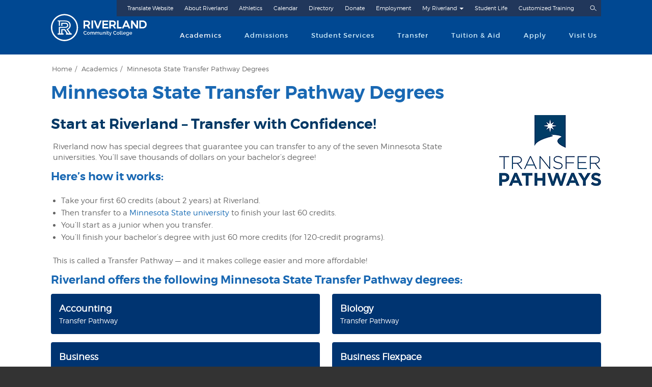

--- FILE ---
content_type: text/html;charset=UTF-8
request_url: https://riverland.edu/academics/minnesota-state-transfer-pathway-degrees1/
body_size: 37391
content:
<style type="text/css">


    .bg-riverlandblue {
      background-color: #1968b3;
    }
    .bg-rvrlight {
      background-color: #ffffff;
    }
    .bg-rvrbluedark {
      background-color: #003c7f;
    }


  </style>
  <link href="https://cdn.jsdelivr.net/npm/bootstrap@5.3.3/dist/css/bootstrap.min.css" rel="stylesheet" integrity="sha384-QWTKZyjpPEjISv5WaRU9OFeRpok6YctnYmDr5pNlyT2bRjXh0JMhjY6hW+ALEwIH" crossorigin="anonymous">
  <link rel="stylesheet" href="https://cdn.jsdelivr.net/npm/bootstrap-icons@1.11.3/font/bootstrap-icons.min.css">
  
  
  <!doctype html>
  <html class="no-js" lang="en">
  <head>
    <meta charset="utf-8">
  <meta name="viewport" content="width=device-width, initial-scale=1.0">
<!-- Google tag (gtag.js) -->
<script async src="https://www.googletagmanager.com/gtag/js?id=G-QPRL5K6ZGB"></script>
<script>
  window.dataLayer = window.dataLayer || [];
  function gtag(){dataLayer.push(arguments);}
  gtag('js', new Date());

  gtag('config', 'G-QPRL5K6ZGB');
</script>

    
    
  <title> Minnesota State Transfer Pathway Degrees - Riverland </title>

  <meta name="description" content="Earn a Transfer Pathway degree at Riverland and seamlessly transfer to a Minnesota State university with junior-year status in your chosen major.">
  <meta name="keywords" content="Transfer Pathway, Transfer, Pathway, Pathways, Transfer Pathways Programs, Transfer Pathway Program, Bachelor's Degree, Bachelor's Degrees, Bachelor, Bachelors, Bachelor's">
  
  <meta name="generator" content="Mura CMS 10.0.627">
   <!-- Open Graph -->
  <meta property="og:image" content="https://www.riverland.edu/sites/riverland/assets/Image/logo/Riverland_Logomark2.png" />
  <meta property="og:image:width" content="1420" />
  <meta property="og:image:height" content="1420" />
  <meta property="og:url" content="https://riverland.edu/academics/minnesota-state-transfer-pathway-degrees1/">
  <meta property="og:type" content="website" />
  <meta property="og:title" content="Minnesota State Transfer Pathway Degrees" />
  <meta property="og:description" content="Earn a Transfer Pathway degree at Riverland and seamlessly transfer to a Minnesota State university with junior-year status in your chosen major." />
  <meta content="https://www.riverland.edu/sites/riverland/assets/Image/logo/Riverland_Logomark2.png" itemprop="image">

  
  
  <link rel="icon" href="https://www.riverland.edu/sites/riverland/themes/Riverland/images/favicon.ico" type="image/x-icon">
  <link rel="shortcut icon" href="https://www.riverland.edu/sites/riverland/themes/Riverland/images/favicon.ico" type="image/x-icon"/>


      <!-- Styles -->
  <link rel="stylesheet" href="/ext/pure/pure-includes.css">
  <link rel="stylesheet" href="/sites/riverland/themes/Riverland/scss__compiled/theme_ver12425.css">
  <link rel="stylesheet" href="/sites/riverland/themes/Riverland/css/riverland.css">
  
  <link rel="stylesheet" href="https://use.fontawesome.com/releases/v5.6.0/css/all.css" integrity="sha384-aOkxzJ5uQz7WBObEZcHvV5JvRW3TUc2rNPA7pe3AwnsUohiw1Vj2Rgx2KSOkF5+h" crossorigin="anonymous">

  
  <!-- Facebook Pixel Code -->
  <script>
  !function(f,b,e,v,n,t,s)
  {if(f.fbq)return;n=f.fbq=function(){n.callMethod?
  n.callMethod.apply(n,arguments):n.queue.push(arguments)};
  if(!f._fbq)f._fbq=n;n.push=n;n.loaded=!0;n.version='2.0';
  n.queue=[];t=b.createElement(e);t.async=!0;
  t.src=v;s=b.getElementsByTagName(e)[0];
  s.parentNode.insertBefore(t,s)}(window, document,'script',
  'https://connect.facebook.net/en_US/fbevents.js');
  fbq('init', '1515194301898763');
  fbq('track', 'PageView');
</script>

  <noscript><img height="1" width="1" style="display:none" src="https://www.facebook.com/tr?id=1515194301898763&ev=PageView&noscript=1"/></noscript>
  <!-- End Facebook Pixel Code -->

 

  
  <script src="/sites/riverland/themes/Riverland/dist/jquery-2.1.4.min.js"></script> 
  <script async src="/sites/riverland/themes/Riverland/dist/jquery.matchHeight.min.js"></script> 
  <script async src="/sites/riverland/themes/Riverland/dist/jquery.flexslider-min.js"></script> 
  <script async src="/sites/riverland/themes/Riverland/dist/riverland.min.js"></script> 
  <script async src="/sites/riverland/themes/Riverland/dist/jquery.fitvids.min.js"></script> 
  <script async src="/sites/riverland/themes/Riverland/dist/fancySelect.min.js"></script>

  
  <link href="https://www.riverland.edu/sites/riverland/assets/Image/logo/logo-57x57.png"  rel="apple-touch-icon" sizes="57x57"/>
  <link href="https://www.riverland.edu/sites/riverland/assets/Image/logo/logo-76x76.png" rel="apple-touch-icon" sizes="76x76"/>
  <link href="https://www.riverland.edu/sites/riverland/assets/Image/logo/logo-120x120.png" rel="apple-touch-icon" sizes="120x120"/>
  <link href="https://www.riverland.edu/sites/riverland/assets/Image/logo/logo-152x152.png" rel="apple-touch-icon" sizes="152x152"/>
  <link href="https://www.riverland.edu/sites/riverland/assets/Image/logo/logo-180x180.png" rel="apple-touch-icon" sizes="180x180"/>
  <link href="https://www.riverland.edu/sites/riverland/assets/Image/logo/logo-192x192.png" rel="icon" sizes="192x192"/>
  <link href="https://www.riverland.edu/sites/riverland/assets/Image/logo/logo-128x128.png" rel="icon" sizes="128x128"/>
  
<script type="text/javascript" src="/core/modules/v1/core_assets/js/mura.min.js?v=10.0.627"></script>
<script>
Mura.init({
loginURL:"?display=login",
siteid:"riverland",
contentid:"BB80421B-F903-591A-D4A92810831AE643",
contenthistid:"6BF40A58-0329-6516-6033254798632DD0",
changesetid:"",
parentid:"AC6B9784-6CD3-456B-899361F836923F74",
context:"",
indexfileinapi:true,
nocache:0,
assetpath:"/sites/riverland",
corepath:"/core",
fileassetpath:"/sites/riverland",
themepath:"/sites/riverland/themes/Riverland",
reCAPTCHALanguage:"en",
preloaderMarkup: "",
mobileformat: false,
windowdocumentdomain: "",
layoutmanager:true,
type:"Page",
subtype:"Default",
queueObjects: true,
rb:{"formcheckboxlabelclass":"checkbox","formgeneralcontrolclass":"form-control","formrequiredlabel":"Required","formcheckboxclass":"","formradiolabelclass":"radio","formbuttoncancelclass":"form-cancel btn-primary pull-right","formwrapperbodyclass":"","formbuttonsubmitclass":"form-submit  btn-primary","formtextareaclass":"form-control","formfileclass":"form-control","formbuttoninnerclass":"","formbuttonsubmitwaitlabel":"Please Wait...","formbuttonwrapperclass":"btn-group","formrequiredwrapperclass":"","formbuttonnextclass":"form-nav","formbuttonclass":"btn btn-default","formbuttonnextlabel":"Next","formradioclass":"","formbuttomsubmitclass":"form-submit  btn-primary","formfieldlabelclass":"control-label","formbuttonbacklabel":"Back","formerrorwrapperclass":"","formwrapperclass":"well","formradiowrapperclass":"","formbuttonbackclass":"form-nav","formresponsewrapperclass":"","formselectclass":"form-control","generalwrapperbodyclass":"","formcheckboxwrapperclass":"","generalwrapperclass":"well","formfileplaceholder":"Select File","forminputclass":"form-control","formfieldwrapperclass":"control-group","formbuttonsubmitlabel":"Submit","formbuttoncancellabel":"Cancel"},
dtExample:"11/10/2024",
dtCh:"/",
dtFormat:[0,1,2],
dtLocale:"en-US"
});
</script></head>

  
  <body class="has-alert" data-alertid="alertE444B952-5BBE-4CFE-8906E66E67E47F47">
  <!-- Google Tag Manager (noscript) -->
  <noscript>
  <iframe src="https://www.googletagmanager.com/ns.html?id=GTM-M9G9L2"
height="0" width="0" style="display:none;visibility:hidden"></iframe>
  </noscript>
  <!-- End Google Tag Manager (noscript) -->
  <div class="site-wrapper">
    
	
	
	
	<header class="site-template__header" role="banner">

			
		<div class="u__layout-constrain">
			
			<div class="site-template__header__layout">
				
				<div class="site-template__logo">
					<a href="/">Riverland Community College</a>
				</div>
	
				<nav class="navigation--primary" role="navigation" aria-label="Primary">
					
					<ul>
				
				<li class="current first"><a href="/academics/" >Academics</a></li>
				
				<li><a href="/admissions/">Admissions</a></li>
				
				<li><a href="/student-services/">Student Services</a></li>
				
				<li><a href="/transfer/">Transfer</a></li>
				
				<li><a href="/tuition-aid/">Tuition &amp; Aid</a></li>
				
				<li><a href="/apply/">Apply</a></li>
				
				<li class="last"><a href="https://www.riverland.edu/admissions/visit-riverland/">Visit Us</a></li>
				</ul> 
				</nav>
				
				<nav class="navigation--supplementary" role="navigation" aria-label="Utility">
					<div class="mura-object" data-object="component" data-objectid="&#x5b;&#x20;header&#x20;&#x5d;&#x20;supplementary&#x20;nav" data-instanceid="0F4240D1-9982-8F04-2BD23B59F39D08CB" style="" data-objecticonclass="mi-clone" data-objectname="" data-async="false" data-render="server" data-cssstyles=""><div id="" class="mura-object-content" style=""><ul>
	<li><a href="/about-riverland/how-to-translate-our-website-into-your-language/">Translate Website</a></li>
	<li><a href="https://www.riverland.edu/about-riverland/">About Riverland</a></li>
	<li><a href="https://riverlandbluedevils.com">Athletics</a></li>
	<li><a href="/calendar/">Calendar</a></li>
	<li><a href="/faculty-staff/riverland-directory/">Directory</a></li>
	<li><a href="/about-riverland/advancement/">Donate</a></li>
	<li><a href="/about-riverland/employment-opportunities/">Employment</a></li>
	<li aria-expanded="false" aria-haspopup="true" class="has-dropdown"><a href="/current-students/">My Riverland</a>
		<ul>
			<li><a aria-label="Brightspace, opens in a new tab" href="https://riverland.learn.minnstate.edu/" target="_blank">Brightspace</a></li>
			<li><a href="https://www.riverland.edu/current-students/class-cancellations1/">Class Cancellations</a></li>
			<li><a href="/student-services/library/">Library</a></li>
			<li><a href="https://eservices.minnstate.edu/student-portal/secure/home/show?campusid=307">eServices Login</a></li>
			<li><a href="https://office.com/">Office 365</a></li>
			<li><a href="https://outlook.office.com/">Outlook</a></li>
			<li><a href="/current-students/student-email-login-instructions/">Email&nbsp;Instructions&nbsp;/ MFA</a></li>
			<li><a href="/current-students/starid-access/">Password Lookup</a></li>
			<li><a href="https://www.refundselection.com/refundselection/#/welcome/continue">BankMobile Setup (First Time Users)</a></li>
			<li><a aria-label="Bank Mobile, opens in a new tab" href="https://bankmobilevibe.com/" target="_blank">BankMobile Login</a></li>
			<li><a href="https://www.riverland.edu/about-riverland/reporting-misconduct-and-harassment/">Report a Complaint</a></li>
			<li><a href="http://desk.zoho.com/portal/riverland/kb">Riverland Help Center</a></li>
			<li><a href="/current-students/starid-access/">StarID Access</a></li>
			<li><a aria-label="Star Alert, opens in a new tab" href="https://riverland.bbcportal.com/Entry" target="_blank">Star Alert</a></li>
			<li><a href="/departments/technology-and-learning-resources/">Technology</a></li>
		</ul>
	</li>
	<li><a href="https://www.riverland.edu/student-life/">Student Life</a></li>
	<li><a href="/customized-training/" target="_blank">Customized Training</a></li>
</ul></div></div>
				</nav>
				
				<button class="site-template__header__toggle-search js__site-template__search--toggle">Search</button>
				
				<div class="site-template__panel--toggle js__site-template__panel--toggle">
					<img alt="menu" src="/sites/riverland/themes/Riverland/images/streamline/navigation-drawer-1--white.svg">
				</div>
				
			</div>
		</div>
		
		<div class="site-template__header__search">
			
			<div class="u__layout-constrain">
				
				<form action="/search-results/" role="Search">
				<input type="search" placeholder="Search" name="Keywords" id="siteSearch">
				 <label for="siteSearch" class="visually-hidden"></label>
					<input type="hidden" name="display" value="search" />
					<input type="hidden" name="newSearch" value="true" />
					<input type="hidden" name="noCache" value="1" />
				</form>
				
			</div>
			
		</div>
		
	</header>
	
	
	<div class="site-template__panel" role="navigation" aria-label="Mobile navigation">
		<div class="site-template__panel__contents">
			
			<div class="site-template__panel--toggle js__site-template__panel--toggle">
				<img alt="menu" src="/sites/riverland/themes/Riverland/images/streamline/close--white.svg">
				<div>Close Menu</div>
			</div>
			
			<div class="site-template__panel__search">
				<div class="u__layout-constrain">
					<form action="/search-results/">
					  <label for="siteSearch" class="visually-hidden"></label>
						<input type="search" placeholder="Search" name="Keywords" id="sitePanelSearch">
						<input type="hidden" name="display" value="search" />
						<input type="hidden" name="newSearch" value="true" />
						<input type="hidden" name="noCache" value="1" />
					</form>
				</div>
				
			</div>
			
			<nav class="navigation--panel"  aria-label="Mobile primary navigation">
				
					<ul>
				
				<li class="current first"><a href="/academics/" >Academics</a></li>
				
				<li><a href="/admissions/">Admissions</a></li>
				
				<li><a href="/student-services/">Student Services</a></li>
				
				<li><a href="/transfer/">Transfer</a></li>
				
				<li><a href="/tuition-aid/">Tuition &amp; Aid</a></li>
				
				<li><a href="/apply/">Apply</a></li>
				
				<li class="last"><a href="https://www.riverland.edu/admissions/visit-riverland/">Visit Us</a></li>
				</ul> 
			</nav>
			<nav class="navigation--panel--supplementary"  aria-label="Mobile utility navigation">
				<div class="mura-object" data-object="component" data-objectid="&#x5b;&#x20;header&#x20;&#x5d;&#x20;supplementary&#x20;nav" data-instanceid="0F4241B2-039B-FFBD-B85306558A241DED" style="" data-objecticonclass="mi-clone" data-objectname="" data-async="false" data-render="server" data-cssstyles=""><div id="" class="mura-object-content" style=""><ul>
	<li><a href="/about-riverland/how-to-translate-our-website-into-your-language/">Translate Website</a></li>
	<li><a href="https://www.riverland.edu/about-riverland/">About Riverland</a></li>
	<li><a href="https://riverlandbluedevils.com">Athletics</a></li>
	<li><a href="/calendar/">Calendar</a></li>
	<li><a href="/faculty-staff/riverland-directory/">Directory</a></li>
	<li><a href="/about-riverland/advancement/">Donate</a></li>
	<li><a href="/about-riverland/employment-opportunities/">Employment</a></li>
	<li aria-expanded="false" aria-haspopup="true" class="has-dropdown"><a href="/current-students/">My Riverland</a>
		<ul>
			<li><a aria-label="Brightspace, opens in a new tab" href="https://riverland.learn.minnstate.edu/" target="_blank">Brightspace</a></li>
			<li><a href="https://www.riverland.edu/current-students/class-cancellations1/">Class Cancellations</a></li>
			<li><a href="/student-services/library/">Library</a></li>
			<li><a href="https://eservices.minnstate.edu/student-portal/secure/home/show?campusid=307">eServices Login</a></li>
			<li><a href="https://office.com/">Office 365</a></li>
			<li><a href="https://outlook.office.com/">Outlook</a></li>
			<li><a href="/current-students/student-email-login-instructions/">Email&nbsp;Instructions&nbsp;/ MFA</a></li>
			<li><a href="/current-students/starid-access/">Password Lookup</a></li>
			<li><a href="https://www.refundselection.com/refundselection/#/welcome/continue">BankMobile Setup (First Time Users)</a></li>
			<li><a aria-label="Bank Mobile, opens in a new tab" href="https://bankmobilevibe.com/" target="_blank">BankMobile Login</a></li>
			<li><a href="https://www.riverland.edu/about-riverland/reporting-misconduct-and-harassment/">Report a Complaint</a></li>
			<li><a href="http://desk.zoho.com/portal/riverland/kb">Riverland Help Center</a></li>
			<li><a href="/current-students/starid-access/">StarID Access</a></li>
			<li><a aria-label="Star Alert, opens in a new tab" href="https://riverland.bbcportal.com/Entry" target="_blank">Star Alert</a></li>
			<li><a href="/departments/technology-and-learning-resources/">Technology</a></li>
		</ul>
	</li>
	<li><a href="https://www.riverland.edu/student-life/">Student Life</a></li>
	<li><a href="/customized-training/" target="_blank">Customized Training</a></li>
</ul></div></div>
			</nav>
		</div>
	</div>

    <main class="page-template page-template--default node__type--page__subtype--default" role="main">
      <div class="u__layout-constrain"> 
        
        
        <div class="page-template__auxiliary">
          
		<nav class="navigation--breadcrumbs" style="background-color: #ffffff;"  aria-label="Breadcrumb">
			<ol itemscope itemtype="http://schema.org/BreadcrumbList" class="mura-breadcrumb breadcrumb">
					
							<li itemprop="itemListElement" itemscope itemtype="http://schema.org/ListItem" class="first">
								<a itemprop="item" href="/"><span itemprop="name">Home</span></a> 
									<meta itemprop="position" content="1" />
							</li>
						
							<li itemprop="itemListElement" itemscope itemtype="http://schema.org/ListItem" class="">
								<a itemprop="item" href="/academics/"><span itemprop="name">Academics</span></a> 
									<meta itemprop="position" content="2" />
							</li>
						
							<li itemprop="itemListElement" itemscope itemtype="http://schema.org/ListItem" class="last">
								<a itemprop="item" href="/academics/minnesota-state-transfer-pathway-degrees1/"><span itemprop="name">Minnesota State Transfer Pathway Degrees</span></a>
								<meta itemprop="position" content="3" />
							</li>
						
				</ol>
		</nav>
	
        </div>
        <div class="page-template__layout">
          <div class="page-template__layout__region page-template__layout__region--primary">
            <div class="page-title">
              <h1>Minnesota State Transfer Pathway Degrees</h1>
            </div>
<div class="mura-region mura-region-loose">
					<div class="mura-region-local"><style type="text/css">.program-card {
      background-color: #003471;
      color: white;
      padding: 1rem;
      margin-bottom: 1rem;
      border-radius: 0.25rem;
      text-decoration: none;
      display: block;
      transition: background-color 0.2s ease-in-out;
    }
    .program-card:hover {
      background-color: #01428F;
    }
    .program-card span {
      display: block;
    }
    .program-icon {
      margin-right: 0.5rem;
    }
    .program-title {
      font-weight: bold;
      font-size: 1.1rem;
    }
    .program-type {
      font-size: 0.9rem;</style>
<p><img alt="Transfer Pathways" class="image-right" height="139" src="/sites/riverland/assets/Image/programs/TransferPathways-color-vertical-jpg.png" style="float:right" width="200" /></p>

<h2 style="color: #003865; font-size: 1.75rem; font-weight: 600; margin-bottom: 1rem;">Start at Riverland &ndash; Transfer with Confidence!</h2>

<p>Riverland now has special degrees that guarantee you can transfer to any of the seven Minnesota State universities. You&rsquo;ll save thousands of dollars on your bachelor&rsquo;s degree!</p>

<h3 style="color: rgb(25, 104, 179); font-weight: bold;">Here&rsquo;s how it works:</h3>

<ul style="list-style-type: disc; padding-left: 20px;">
	<li>Take your first 60 credits (about 2 years) at Riverland.</li>
	<li>Then transfer to a <a href="https://www.minnstate.edu/campusesprograms/index.html" target="_blank">Minnesota State university</a> to finish your last 60 credits.</li>
	<li>You&rsquo;ll start as a junior when you transfer.</li>
	<li>You&rsquo;ll finish your bachelor&rsquo;s degree with just 60 more credits (for 120-credit programs).</li>
</ul>

<p>This is called a Transfer Pathway &mdash; and it makes college easier and more affordable!</p>

<h3 style="color: rgb(25, 104, 179); font-weight: bold; margin-bottom: 1rem;">Riverland offers the following Minnesota State Transfer Pathway degrees:</h3>

<div class="row">
	<div class="col-md-6"><a aria-label="Accounting Transfer Pathway Program" class="program-card" href="https://www.riverland.edu/academics/programs/accounting-transfer-pathway-as/description/" role="group"><span class="program-title">Accounting</span> <span class="program-type">Transfer Pathway</span> </a></div>

	<div class="col-md-6"><a aria-label="Biology Transfer Pathway Program" class="program-card" href="https://www.riverland.edu/academics/programs/biology-transfer-pathway-as/" role="group"><span class="program-title">Biology</span> <span class="program-type">Transfer Pathway</span> </a></div>
</div>

<div class="row">
	<div class="col-md-6"><a aria-label="Business Transfer Pathway Program" class="program-card" href="https://www.riverland.edu/academics/programs/business-transfer-pathway-as/" role="group"><span class="program-title">Business</span> <span class="program-type">Transfer Pathway</span> </a></div>

	<div class="col-md-6"><a aria-label="Business Flexpace Transfer Pathway Program" class="program-card" href="https://www.riverland.edu/academics/programs/business-flexpace-transfer-pathway-as/description/" role="group"><span class="program-title">Business Flexpace </span> <span class="program-type">Transfer Pathway</span> </a></div>
</div>

<div class="row">
	<div class="col-md-6"><a aria-label="Chemistry Transfer Pathway Program" class="program-card" href="https://www.riverland.edu/academics/programs/chemistry-transfer-pathway-as/" role="group"><span class="program-title">Chemistry</span> <span class="program-type">Transfer Pathway</span> </a></div>

	<div class="col-md-6"><a aria-label="Exercise Science Transfer Pathway Program" class="program-card" href="https://www.riverland.edu/academics/programs/exercise-science-transfer-pathway-as/" role="group"><span class="program-title">Exercise Science</span> <span class="program-type">Transfer Pathway</span> </a></div>
</div>

<div class="row">
	<div class="col-md-6"><a aria-label="History Transfer Pathway Program" class="program-card" href="https://www.riverland.edu/academics/programs/history-transfer-pathway-aa/" role="group"><span class="program-title">History</span> <span class="program-type">Transfer Pathway</span> </a></div>

	<div class="col-md-6"><a aria-label="Peace Officer Transfer Pathway Program" class="program-card" href="https://www.riverland.edu/academics/programs/law-enforcement-transfer-pathway-as/" role="group"><span class="program-title">Peace Officer</span> <span class="program-type">Transfer Pathway</span> </a></div>
</div>

<div class="row">
	<div class="col-md-6"><a aria-label="Management Information Systems Transfer Pathway Program" class="program-card" href="https://www.riverland.edu/academics/programs/management-information-systems-transfer-pathway-as/" role="group"><span class="program-title">Management Information Systems</span> <span class="program-type">Transfer Pathway</span> </a></div>

	<div class="col-md-6"><a aria-label="Mathematics Transfer Pathway Program" class="program-card" href="https://www.riverland.edu/academics/programs/mathematics-transfer-pathway-aa/" role="group"><span class="program-title">Mathematics</span> <span class="program-type">Transfer Pathway</span> </a></div>
</div>

<div class="row">
	<div class="col-md-6"><a aria-label="Musical Theatre Transfer Pathway Program" class="program-card" href="https://www.riverland.edu/academics/programs/musical-theatre-transfer-pathway-afa/" role="group"><span class="program-title">Musical Theatre</span> <span class="program-type">Transfer Pathway</span> </a></div>

	<div class="col-md-6"><a aria-label="Pre Social Work Transfer Pathway Program" class="program-card" href="https://www.riverland.edu/academics/programs/pre-social-work-transfer-pathway-aas/description/" role="group"><span class="program-title">Pre Social Work</span> <span class="program-type">Transfer Pathway</span> </a></div>
</div>

<div class="row">
	<div class="col-md-6"><a aria-label="Psychology Transfer Pathway Program" class="program-card" href="https://www.riverland.edu/academics/programs/psychology-transfer-pathway-aa/" role="group"><span class="program-title">Psychology</span> <span class="program-type">Transfer Pathway</span> </a></div>

	<div class="col-md-6"><a aria-label="Sociology Transfer Pathway Program" class="program-card" href="https://www.riverland.edu/academics/programs/sociology-transfer-pathway-aas/description/" role="group"><span class="program-title">Sociology</span> <span class="program-type">Transfer Pathway</span> </a></div>
</div>

<div class="row">
	<div class="col-md-6"><a aria-label="Theatre Transfer Pathway Program" class="program-card" href="https://www.riverland.edu/academics/programs/theatre-transfer-pathway-afa/" role="group"><span class="program-title">Theatre</span> <span class="program-type">Transfer Pathway</span> </a></div>
</div>

<div class="title3"><a id="mnstate" name="mnstate"></a>MN State Universities</div>

<div class="content">
	<ul>
		<li><a href="http://www.bemidjistate.edu/" target="_blank">Bemidji State University </a></li>
		<li><a href="http://www.metrostate.edu/" target="_blank">Metropolitan State University </a></li>
		<li><a href="https://www.mnsu.edu/" target="_blank">Minnesota State University, Mankato </a></li>
		<li><a href="https://www.mnstate.edu/" target="_blank">Minnesota State University, Moorhead </a></li>
		<li><a href="http://www.stcloudstate.edu/" target="_blank">St. Cloud State University </a></li>
		<li><a href="https://www.smsu.edu/" target="_blank">Southwest Minnesota State University </a></li>
		<li><a href="https://www.winona.edu/">Winona State University</a></li>
	</ul>
</div></div>
					</div>              </div>
        </div>
      </div>
    </main>
    

<div style="position: relative; background-color: #003471; color: #fff; padding: 60px 20px;">
  <svg viewBox="0 0 100 100" preserveAspectRatio="none" style="position: absolute; bottom: 0; left: 0; width: 100%; height: 80px;">
    <polygon fill="#003b78" points="0,100 100,0 100,100"/>
  </svg>

<section aria-labelledby="start-journey-heading">
<div class="u__layout-constrain py-2 position-relative">
<h2 style="color: #ffffff; font-size: 2rem; margin-bottom: 1.5rem; text-align: center"  id="start-journey-heading">Start Your Riverland Journey</h2>
  <div style="display: flex; flex-wrap: wrap; justify-content: center; gap: 1rem;">
    <a href="https://www.riverland.edu/new-students-start-here/" style="background-color: #ffffff; color: #004892; font-size: 1.25rem; font-weight: bold; padding: 1rem 2rem; border-radius: 2em; text-decoration: none; display: inline-block;">Get Started</a>
    
    <a href="/visit" style="background-color: transparent; color: #ffffff; font-size: 1.25rem; font-weight: bold; padding: 1rem 2rem; border-radius: 2em; border: 2px solid #ffffff; text-decoration: none; display: inline-block;">Visit Campus</a>
    
    <a href="https://eservices.minnstate.edu/inquiry/?campusId=307" style="background-color: transparent; color: #ffffff; font-size: 1.25rem; font-weight: bold; padding: 1rem 2rem; border-radius: 2em; border: 2px solid #ffffff; text-decoration: none; display: inline-block;">Request Info</a>
    
    <a href="https://www.riverland.edu/apply-now/" style="background-color: transparent; color: #ffffff; font-size: 1.25rem; font-weight: bold; padding: 1rem 2rem; border-radius: 2em; border: 2px solid #ffffff; text-decoration: none; display: inline-block;">Apply Now</a>
  </div>

</div>
</section>



</div>

  <footer class="site-template__footer" role="contentinfo">

  <div class="u__layout-constrain">
  <div class="site-template__footer__row">
    <div class="site-template__footer__layout site-template__footer__layout--primary">
      <div class="site-template__footer__layout__region site-template__footer__layout--primary__region site-template__footer__layout--primary__region--first"> <div class="mura-object" data-object="component" data-objectid="&#x5b;&#x20;footer&#x20;&#x5d;&#x20;locations" data-instanceid="0F424280-E4F4-3ABF-F44E68584D07670C" style="" data-objecticonclass="mi-clone" data-objectname="" data-async="false" data-render="server" data-cssstyles=""><div id="" class="mura-object-content" style=""><div style="font-size: 16px; line-height: 1.4; color: #ffffff;">
	<div style="margin-bottom: 10px;"><strong><a href="https://www.riverland.edu/about-riverland/driving-directions-hours-and-building-maps/" style="color: #ffffff;">Austin</a></strong><br />
		1900 8th Avenue NW<br />
		Austin, MN 55912<br />
		507-433-0600</div>

	<div style="margin-bottom: 10px;"><strong><a href="https://www.riverland.edu/about-riverland/driving-directions-hours-and-building-maps/" style="color: #ffffff;">Owatonna</a></strong><br />
		965 Alexander Drive SW<br />
		Owatonna, MN 55060<br />
		507-455-5880</div>

	<div><strong><a href="https://www.riverland.edu/about-riverland/driving-directions-hours-and-building-maps/" style="color: #ffffff;">Albert Lea</a></strong><br />
		2200 Riverland Drive<br />
		Albert Lea, MN 56007<br />
		507-379-3300</div>

	<hr style="border-color: #ffffff;" />
	<p style="font-size: 16px; line-height: 1.4; color: #ffffff;">For TTY/TDD communication please dial 711.</p>
</div></div></div> </div>
      <div class="site-template__footer__layout__region site-template__footer__layout--primary__region site-template__footer__layout--primary__region--last">
        <nav class="navigation--auxiliary" aria-label="Footer navigation"> <div class="mura-object" data-object="component" data-objectid="&#x5b;&#x20;footer&#x20;&#x5d;&#x20;auxiliary&#x20;nav" data-instanceid="0F4242CC-CEE4-4B59-BCB791A24591DA6F" style="" data-objecticonclass="mi-clone" data-objectname="" data-async="false" data-render="server" data-cssstyles=""><div id="" class="mura-object-content" style=""><ul style="font-size: 18px; color: #ffffff; list-style-position: inside;">
	<li style="font-size: 16px; color: #ffffff;"><a href="/about-riverland/" style="color: #ffffff;">About Us</a></li>
	<li style="font-size: 16px; color: #ffffff;"><a href="/about-riverland/driving-directions-hours-and-building-maps/" style="color: #ffffff;">Contact Us</a></li>
	<li style="font-size: 16px; color: #ffffff;"><a href="/about-riverland/employment-opportunities/" style="color: #ffffff;">Employment</a></li>
	<li style="font-size: 16px; color: #ffffff;"><a href="https://www.riverland.edu/about-riverland/reporting-misconduct-and-harassment/" style="color: #ffffff;">Report a Complaint</a></li>
	<li style="font-size: 16px; color: #ffffff;"><a href="/faculty-staff/" style="color: #ffffff;">Faculty &amp; Staff</a></li>
</ul></div></div> </nav>
        <div class="u__flex-grid">
          <div class="u__flex-grid__column">
            <nav class="navigation--social">
              <ul>
                <li class="social-icon social-icon--facebook"> <a href="https://www.facebook.com/MyRiverland/" target="_blank">facebook</a> </li>
                <li class="social-icon social-icon--flickr"> <a href="http://www.flickr.com/myRiverland" target="_blank">flickr</a> </li>
                <li class="social-icon social-icon--twitter"> <a href="http://twitter.com/RiverlandNews" target="_blank">twitter</a> </li>
                <li class="social-icon social-icon--instagram"> <a href="https://www.instagram.com/riverland_college/" target="_blank">instagram</a> </li>
              </ul>
            </nav>
          </div>
           
        </div>
      </div>
    </div>
  </div>
  <div class="site-template__footer__row">
    <div>
      <div class="legal"> <div class="mura-object" data-object="component" data-objectid="&#x5b;&#x20;footer&#x20;&#x5d;&#x20;legal" data-instanceid="0F424309-CF33-9E8D-F8C91CA116154E9C" style="" data-objecticonclass="mi-clone" data-objectname="" data-async="false" data-render="server" data-cssstyles=""><div id="" class="mura-object-content" style=""><div>
	<p style="font-size: 16px; color: #ffffff; line-height: 1.5;">Riverland Community College, a member of the Minnesota State system, is an equal opportunity, affirmative action educator and employer. This information is available in alternative formats to individuals with disabilities. Copyright &copy; 2016 Riverland Community College. All rights reserved.</p>

	<p style="font-size: 16px; color: #ffffff; line-height: 1.5;">Accredited by the Higher Learning Commission, a Commission of the North Central Association of Colleges and Schools: 30 North LaSalle Street, Suite 2400, Chicago, IL 60602-2502, <a href="tel:3122630456" style="color: #ffffff; text-decoration: underline;">312-263-0456</a>, <a aria-label="Visit the Higher Learning Commission website (opens in new tab)" href="http://www.ncahlc.org" rel="noopener noreferrer" style="color: #ffffff; text-decoration: underline;" target="_blank">www.ncahlc.org</a>. Individual educational programs are accredited by associated professional organizations.</p>

	<p style="font-size: 16px; color: #ffffff; line-height: 1.5;"><a aria-label="Read Riverland's Equal Opportunity and Nondiscrimination policy" href="https://www.minnstate.edu/board/policy/1b01.html" style="color: #ffffff; text-decoration: underline;">Equal Opportunity and Nondiscrimination </a>&nbsp;|&nbsp; <a aria-label="Read Riverland's No Harassment, Discrimination, or Sexual Violence policy" href="http://www.riverland.edu/NO" style="color: #ffffff; text-decoration: underline;"> No Harassment, Discrimination, or Sexual Violence </a>&nbsp;|&nbsp; <a aria-label="View Riverland's Privacy Statement" href="https://www.riverland.edu/about-riverland/privacy-statement/" style="color: #ffffff; text-decoration: underline;"> Privacy Statement </a>&nbsp;|&nbsp; <a aria-label="View Public Statements Policy 5.40 at Riverland" href="https://www.riverland.edu/about-riverland/policies-and-procedures/series-5-administration/540-public-statements/" style="color: #ffffff; text-decoration: underline;"> Public Statements Policy #5.40 </a></p>

	<hr style="border: 0; border-top: 2px solid #ffffff;" />
	<p style="font-size: 16px; color: #ffffff; line-height: 1.5;"><strong>Riverland is an Emerging Hispanic Serving Institution (HSI)</strong><br />
		Riverland is an Emerging Hispanic-Serving Institution (HSI), reflecting our commitment to providing inclusive and supportive educational opportunities for all students. We strive to foster a diverse and vibrant campus community where every student can thrive. If you need assistance translating this website into your preferred language, please contact us for support. For more information, visit our <a href="https://www.riverland.edu/about-riverland/how-to-translate-our-website-into-your-language/" style="color: #ffffff; text-decoration: underline;">translation assistance page.</a></p>

	<div class="google-translate-wrapper" style=" padding: 1rem; color: #ffffff;"><label class="visually-hidden" for="google_translate_element">Translate this page</label>

		<div id="google_translate_element" style="display: block !important; text-align: left;">&nbsp;</div>
		<script type="text/javascript">
    function googleTranslateElementInit() {
      new google.translate.TranslateElement({
        pageLanguage: 'en',
        layout: google.translate.TranslateElement.InlineLayout.SIMPLE,
        gaTrack: true,
        gaId: 'UA-851650-1'
      }, 'google_translate_element');
    }
  </script> <script type="text/javascript" src="//translate.google.com/translate_a/element.js?cb=googleTranslateElementInit"></script>
		<style type="text/css">.goog-te-combo {
      background-color: #ffffff !important;
      color: #000000 !important;
      border: 1px solid #ccc !important;
      padding: 4px;
      font-size: 14px;
      border-radius: 4px;
    }

    .goog-logo-link {
      display: none !important;
    }

    .goog-te-gadget {
      color: #ffffff !important;
      font-size: 16px !important;
    }</style>
	</div>
</div></div></div>
        <div class="inline-grid__row">
          <div class="inline-grid__item">
            <p><img src="/sites/riverland/themes/Riverland/images/mnstatelogohorizontal.svg" alt="Minnesota State Logo" style="width:100%"></p>
          </div>
          <div class="inline-grid__item">
            <p></p>
          </div>
        </div>
      </div>
    </div>
  </div>
  </footer>
 


<!-- Legacy Universal Analytics (optional to keep) -->
<script>
  (function(i,s,o,g,r,a,m){i['GoogleAnalyticsObject']=r;i[r]=i[r]||function(){
  (i[r].q=i[r].q||[]).push(arguments)},i[r].l=1*new Date();a=s.createElement(o),
  m=s.getElementsByTagName(o)[0];a.async=1;a.src=g;m.parentNode.insertBefore(a,m)
  })(window,document,'script','//www.google-analytics.com/analytics.js','ga');

ga('require','linker') //Load linker plugin for cross domain tracking
ga('linker:autolink', ['minnstate.edu']);// minnstate.edu domain to list of domains that needs to be tracked. 
ga('create', 'UA-851650-1', 'riverland.edu');
ga('send', 'pageview');
ga('require', 'linkid', 'linkid.js');

</script> 

  </div>
  <script src="https://cdn.jsdelivr.net/npm/bootstrap@5.3.3/dist/js/bootstrap.bundle.min.js" integrity="sha384-YvpcrYf0tY3lHB60NNkmXc5s9fDVZLESaAA55NDzOxhy9GkcIdslK1eN7N6jIeHz" crossorigin="anonymous"></script>
  
<script src="//riverland.edu/core/modules/v1/cta/js/mura.displayobject.cta.min.js" ></script>
<script src="//riverland.edu/core/modules/v1/pdfviewer/dist/main.bundle.js" ></script>
<link rel="stylesheet" href="//riverland.edu/core/modules/v1/resource_hub/assets/css/resource_hub.css"></body>
  </html>

--- FILE ---
content_type: text/css
request_url: https://riverland.edu/sites/riverland/themes/Riverland/css/riverland.css
body_size: 4535
content:

.gtbar {
  display: flex;
  align-items: right;
  width: 100%;
  background-color: #f7f7f7;
  padding: 10px;
  position: relative;
  max-width: 1280px;
}


.gtspacer {
  margin-left: auto;
  background-color: #4CAF50;
}

  .visually-hidden {
    position: absolute;
    clip: rect(0 0 0 0);
    clip-path: inset(50%);
    height: 1px;
    width: 1px;
    overflow: hidden;
    white-space: nowrap;
  }

.bg-rvr-primary {background-color: #1968b3;}
.cluster-card-hdr{
  background-color: #1968b3;
  font-size: 1.2rem;
  color: #ffffff;

}
.text-bg-rvr-primary {background-color: #1968b3; color: #ffffff;  font-size: 1.1rem;}
.bg-rvr-dark {background-color: #4d5052;}
/*.btn {
    display: inline-block;
    font-weight: 400;
    color: #343a40;
    text-align: center;
    vertical-align: middle;
    cursor: pointer;
    -webkit-user-select: none;
    -moz-user-select: none;
    -ms-user-select: none;
    user-select: none;
    background-color: transparent;
    border: 1px solid transparent;
    padding: .375rem .75rem;
    font-size: 1.1rem;
    line-height: 1.5;
    border-radius: .25rem;
    transition: color .15s ease-in-out, background-color .15s ease-in-out, border-color .15s ease-in-out, box-shadow .15s ease-in-out
  }
  @media (prefers-reduced-motion:reduce) {
    .btn {
      transition: none
    }
  }*/
  .btn:hover {
    color: #343a40;
    text-decoration: none
  }
  .btn.focus, .btn:focus {
    outline: 0;
    box-shadow: 0 0 0 .2rem rgba(46, 90, 217, .25)
  }
  .btn.disabled, .btn:disabled {
    opacity: .65
  }
  a.btn.disabled, fieldset:disabled a.btn {
    pointer-events: none
  }

.btn-gray-center {
    background-color: #4d5052;
    color: #fff;
    text-align: center;
    display: block;
    width: 100%;
  }
  .btn-gray-center:hover {
    background-color: #336ba3;
    color: #dfdfdf;
    text-decoration: none;
  }

  .full-width-button-green {
    display: block;
    width: 100%;
    text-align: center;
    padding: 10px;
    background-color: #4CAF50;
    color: white;
    text-decoration: none;
  }
  .mura-nav-folder ul {
    list-style-type: none;
    margin: 0;
    padding: 0;
    width: 300px;
    background-color: #efefef;
  }
  .mura-nav-folder li a {
    display: block;
    color: #000;
    padding: 8px 16px;
    text-decoration: none;
  }

  /* Change the link color on hover */
  .mura-nav-folder li a:hover {
    background-color: #1968b3;
    color: #fff;
  }

.button-2 {
    background-color: #28a745;
    border-radius: 8px;
    border-width: 0;
    color: #ffffff;
    cursor: pointer;
    display: block;
    font-family: "Haas Grot Text R Web", "Helvetica Neue", Helvetica, Arial, sans-serif;
    font-size: 16px;
    font-weight: 500;
    line-height: 20px;
    list-style: none;
    margin: 0;
    padding: 10px 12px;
    text-align: center;
    transition: all 200ms;
    vertical-align: baseline;
    white-space: nowrap;
    user-select: none;
    -webkit-user-select: none;
    touch-action: manipulation;
  }
        .button-2:hover {
           background-color: #2ECC71;
           color: #ffffff;}

           .button-dark {
            background-color: #525252;
            border-radius: 8px;
            border-width: 0;
            color: #ffffff;
            cursor: pointer;
            display: block;
            font-family: "Haas Grot Text R Web", "Helvetica Neue", Helvetica, Arial, sans-serif;
            font-size: 16px;
            font-weight: 500;
            line-height: 20px;
            list-style: none;
            margin: 0;
            padding: 10px 12px;
            text-align: center;
            transition: all 200ms;
            vertical-align: baseline;
            white-space: nowrap;
            user-select: none;
            -webkit-user-select: none;
            touch-action: manipulation;
          }
                .button-dark:hover {
                   background-color: #1b1b1b;
                   color: #ffffff;}


                        .curentstudent-resource-link {
      display: flex;
      align-items: center;
      padding: 1rem;
      border: 1px solid #dee2e6;
      border-radius: 0.5rem;
      text-decoration: none;
      color: #003865;
      background-color: #f8f9fa;
      transition: background 0.3s ease;
      height: 100%;
    }

    .curentstudent-resource-link:hover {
      background-color: #e9ecef;
      text-decoration: none;
    }

    .curentstudent-resource-link i {
      font-size: 1.75rem;
      color: #1968b3;
      margin-right: 1rem;
      flex-shrink: 0;
    }

    .curentstudent-resource-link-content .fw-bold {
      font-size: 1.1rem;
    }

    .curentstudent-resource-link small {
      color: #003865;
    }

--- FILE ---
content_type: application/javascript
request_url: https://riverland.edu/sites/riverland/themes/Riverland/dist/riverland.min.js
body_size: 2002
content:
function setCookie(e,t,s){var a=new Date;a.setTime(a.getTime()+24*s*60*60*1e3);var o="expires="+a.toGMTString();document.cookie=e+"="+t+"; "+o}function getCookie(e){for(var t=e+"=",s=document.cookie.split(";"),a=0;a<s.length;a++){var o=s[a].trim();if(0==o.indexOf(t))return o.substring(t.length,o.length)}return""}$(document).ready(function(){$(".js__site-template__panel--toggle").click(function(){$("html").toggleClass("s__panel--open"),$("body").toggleClass("s__panel--open"),$("html").toggleClass("s__panel--closed"),$("body").toggleClass("s__panel--closed")}),$(".js__site-template__search--toggle").click(function(){$(".site-template__header").toggleClass("s__search--open"),$("#siteSearch").focus()}),$(".js__accordion-item__primary").click(function(){$(this).parent().toggleClass("s__accordion--open")}),$(".js__panel--toggle").click(function(){$(this).parent().toggleClass("t__panel--s__collapsed")}),$(".navigation--tabular .current a").click(function(e){$(this).parents(".navigation--tabular").toggleClass("s__tabs--open"),e.preventDefault()}),$(".js__course-list__summary-toggle").click(function(e){$(this).parents(".course-list__result").toggleClass("s__summary--open"),e.preventDefault()}),$(".js__course-list__summary--show").click(function(e){$(this).parents(".course-list__result").toggleClass("s__summary--open"),e.preventDefault()}),$(".fancy").fancySelect(),$(".fancyjump").on("change.fs",function(){""!=$(this).val()&&(document.location=$(this).val())}),$(".oembed-provider-youtube").fitVids(),$("html,body").addClass("s__panel--closed"),$(".magic-table td").attr("data-label",function(){var e=$(this).index();return e++,$(".magic-table th:nth-child("+e+")").html()}),$(".alert .alert-message--toggle").click(function(){$("body").removeClass("has-alert"),setCookie($(this).data("alertid"),!0,365)})}),$(window).load(function(){$("body").addClass("loaded"),$(".audiences__set__heading").matchHeight({byRow:!1}),$(".action-grid__set").each(function(){$(this).children(".action-grid__item").matchHeight({byRow:!1})}),$(".action-grid__row").each(function(){$(this).children(".action-grid__item").matchHeight({byRow:!0})}),$(".flexslider").flexslider({animation:"fade",selector:".slides > li",controlNav:!0,directionNav:!1,prevText:"",nextText:"",controlsContainer:".hero .flexslider",useCSS:!1,start:function(){$(".hero .flexslider").addClass("loaded")}})});

--- FILE ---
content_type: image/svg+xml
request_url: https://riverland.edu/sites/riverland/themes/Riverland/images/streamline/navigation-drawer-1--white.svg
body_size: -104
content:
<svg xmlns="http://www.w3.org/2000/svg" width="24" height="24" viewBox="0 0 24 24"><g><path stroke="#fff" stroke-linecap="round" stroke-linejoin="round" stroke-miterlimit="10" fill="none" d="M19 5.5h-14.957M19 9.5h-14.957M19 13.5h-14.957M19 17.5h-14.957"/></g></svg>

--- FILE ---
content_type: image/svg+xml
request_url: https://riverland.edu/sites/riverland/themes/Riverland/images/icon-search--large.svg
body_size: 658
content:
<?xml version="1.0" encoding="UTF-8" standalone="no"?>
<svg width="24px" height="21px" viewBox="0 0 24 21" version="1.1" xmlns="http://www.w3.org/2000/svg" xmlns:xlink="http://www.w3.org/1999/xlink" xmlns:sketch="http://www.bohemiancoding.com/sketch/ns">
    <!-- Generator: Sketch 3.4 (15575) - http://www.bohemiancoding.com/sketch -->
    <title>Search</title>
    <desc>Created with Sketch.</desc>
    <defs></defs>
    <g id="Page-1" stroke="none" stroke-width="1" fill="none" fill-rule="evenodd" sketch:type="MSPage">
        <g id="Program" sketch:type="MSArtboardGroup" transform="translate(-1146.000000, -10.000000)" stroke="#FFFFFF">
            <g id="Header" sketch:type="MSLayerGroup">
                <g id="Search" transform="translate(1147.000000, 11.000000)" sketch:type="MSShapeGroup">
                    <circle id="Oval-2" cx="8" cy="8" r="8"></circle>
                    <path d="M15,13.2 L23,19.2" id="Line" stroke-linecap="square"></path>
                </g>
            </g>
        </g>
    </g>
</svg>

--- FILE ---
content_type: image/svg+xml
request_url: https://riverland.edu/sites/riverland/themes/Riverland/images/icon-search.svg
body_size: 785
content:
<?xml version="1.0" encoding="UTF-8" standalone="no"?>
<svg width="13px" height="12px" viewBox="0 0 13 12" version="1.1" xmlns="http://www.w3.org/2000/svg" xmlns:xlink="http://www.w3.org/1999/xlink" xmlns:sketch="http://www.bohemiancoding.com/sketch/ns">
    <!-- Generator: Sketch 3.4 (15575) - http://www.bohemiancoding.com/sketch -->
    <title>Search</title>
    <desc>Created with Sketch.</desc>
    <defs></defs>
    <g id="Page-1" stroke="none" stroke-width="1" fill="none" fill-rule="evenodd" sketch:type="MSPage">
        <g id="Interior" sketch:type="MSArtboardGroup" transform="translate(-1146.000000, -10.000000)" stroke="#FFFFFF">
            <g id="Header" sketch:type="MSLayerGroup">
                <g id="Auxiliary-Navigation" transform="translate(584.000000, 9.000000)" sketch:type="MSShapeGroup">
                    <g id="Search" transform="translate(563.000000, 2.000000)">
                        <circle id="Oval-2" cx="4" cy="4" r="4"></circle>
                        <path d="M7.5,6.6 L11.5,9.6" id="Line" stroke-linecap="square"></path>
                    </g>
                </g>
            </g>
        </g>
    </g>
</svg>

--- FILE ---
content_type: application/javascript
request_url: https://riverland.edu/sites/riverland/themes/Riverland/dist/fancySelect.min.js
body_size: 2978
content:
(function(){var e;e=window.jQuery||window.Zepto||window.$,e.fn.fancySelect=function(n){var s,t,i=!0;return null==n&&(n={}),t=e.extend({forceiOS:!1,includeBlank:!1,optionTemplate:function(e){return e.text()},triggerTemplate:function(e){return e.text()}},n),s=!!navigator.userAgent.match(/iP(hone|od|ad)/i),this.each(function(){var n,o,r,a,l,d,f;return a=e(this),a.hasClass("fancified")||"SELECT"!==a[0].tagName?void 0:(a.addClass("fancified"),a.css({width:1,height:1,display:"block",position:"absolute",top:0,left:0,opacity:0}),a.wrap('<div class="fancy-select">'),f=a.parent(),a.data("class")&&f.addClass(a.data("class")),f.append('<div class="trigger">'),(!s||t.forceiOS)&&f.append('<ul class="options">'),l=f.find(".trigger"),r=f.find(".options"),o=a.prop("disabled"),o&&f.addClass("disabled"),d=function(){var e;return e=t.triggerTemplate(a.find(":selected")),l.html(e)},a.on("blur.fs",function(){return i?void 0:l.hasClass("open")?l.trigger("close.fs"):void 0}),l.on("close.fs",function(){return l.removeClass("open"),r.removeClass("open")}),l.on("click.fs",function(){var n,i;if(!o)if(l.toggleClass("open"),s&&!t.forceiOS){if(l.hasClass("open"))return a.focus()}else if(l.hasClass("open")&&(i=l.parent(),n=i.offsetParent(),i.offset().top+i.outerHeight()+r.outerHeight()+20>e(window).height()+e(window).scrollTop()?r.addClass("overflowing"):r.removeClass("overflowing")),r.toggleClass("open"),!s)return a.focus()}),a.on("enable",function(){return a.prop("disabled",!1),f.removeClass("disabled"),o=!1,n()}),a.on("disable",function(){return a.prop("disabled",!0),f.addClass("disabled"),o=!0}),a.on("change.fs",function(e){return e.originalEvent&&e.originalEvent.isTrusted?e.stopPropagation():d()}),a.on("keydown",function(e){var n,s,t;if(t=e.which,n=r.find(".hover"),n.removeClass("hover"),r.hasClass("open")){if(38===t?(e.preventDefault(),n.length&&n.index()>0?n.prev().addClass("hover"):r.find("li:last-child").addClass("hover")):40===t?(e.preventDefault(),n.length&&n.index()<r.find("li").length-1?n.next().addClass("hover"):r.find("li:first-child").addClass("hover")):27===t?(e.preventDefault(),l.trigger("click.fs")):13===t||32===t?(e.preventDefault(),n.trigger("click.fs")):9===t&&l.hasClass("open")&&l.trigger("close.fs"),s=r.find(".hover"),s.length)return r.scrollTop(0),r.scrollTop(s.position().top-12)}else if(13===t||32===t||38===t||40===t)return e.preventDefault(),l.trigger("click.fs")}),r.on("click.fs","li",function(n){var t;return t=e(this),a.val(t.data("raw-value")),s||a.trigger("blur.fs").trigger("focus.fs"),r.find(".selected").removeClass("selected"),t.addClass("selected"),i=!1,a.val(t.data("raw-value")).trigger("change.fs").trigger("blur.fs").trigger("focus.fs")}),r.on("mousedown.fs","li",function(){i=!0}),r.on("mouseenter.fs","li",function(){var n,s;return s=e(this),n=r.find(".hover"),n.removeClass("hover"),s.addClass("hover")}),r.on("mouseleave.fs","li",function(){return r.find(".hover").removeClass("hover")}),n=function(){var n;return d(),!s||t.forceiOS?(n=a.find("option"),a.find("option").each(function(n,s){var i;return s=e(s),s.prop("disabled")||!s.val()&&!t.includeBlank?void 0:(i=t.optionTemplate(s),s.prop("selected")?r.append('<li data-raw-value="'+s.val()+'" class="selected">'+i+"</li>"):r.append('<li data-raw-value="'+s.val()+'">'+i+"</li>"))})):void 0},a.on("update.fs",function(){return f.find(".options").empty(),n()}),n())})}}).call(this);

--- FILE ---
content_type: image/svg+xml
request_url: https://riverland.edu/sites/riverland/themes/Riverland/images/icon-instagram.svg
body_size: 1558
content:
<?xml version="1.0" encoding="utf-8"?>
<!-- Generator: Adobe Illustrator 24.0.2, SVG Export Plug-In . SVG Version: 6.00 Build 0)  -->
<svg version="1.1" id="Layer_1" xmlns:sketch="http://www.bohemiancoding.com/sketch/ns"
	 xmlns="http://www.w3.org/2000/svg" xmlns:xlink="http://www.w3.org/1999/xlink" x="0px" y="0px" viewBox="0 0 25 25"
	 style="enable-background:new 0 0 25 25;" xml:space="preserve">
<style type="text/css">
	.st0{fill-rule:evenodd;clip-rule:evenodd;fill:#FFFFFF;}
	.st1{fill:#161010;}
</style>
<title>Fill 400</title>
<desc>Created with Sketch.</desc>
<g id="Page-1" sketch:type="MSPage">
	<g id="Homepage-2" transform="translate(-871.000000, -1496.000000)" sketch:type="MSArtboardGroup">
		<g id="Footer" transform="translate(0.000000, 1414.000000)" sketch:type="MSLayerGroup">
			<path id="Fill-400" sketch:type="MSShapeGroup" class="st0" d="M883.93,82.11c-6.62,0-12,5.38-12,12c0,6.62,5.38,12,12,12
				s12-5.38,12-12C895.93,87.5,890.55,82.11,883.93,82.11z"/>
		</g>
	</g>
</g>
<g>
	<path class="st1" d="M16.14,4.38H8.86c-2.37,0-4.3,1.88-4.3,4.19v7.1c0,2.31,1.93,4.19,4.3,4.19h7.28c2.37,0,4.3-1.88,4.3-4.19
		v-7.1C20.43,6.26,18.51,4.38,16.14,4.38z M19.5,15.66c0,1.81-1.51,3.28-3.37,3.28H8.86c-1.86,0-3.37-1.47-3.37-3.28v-7.1
		c0-1.81,1.51-3.28,3.37-3.28h7.28c1.86,0,3.37,1.47,3.37,3.28V15.66z"/>
	<path class="st1" d="M12.5,7.88c-2.39,0-4.34,1.9-4.34,4.23s1.95,4.23,4.34,4.23s4.34-1.9,4.34-4.23S14.89,7.88,12.5,7.88z
		 M12.5,15.44c-1.88,0-3.41-1.49-3.41-3.32c0-1.83,1.53-3.32,3.41-3.32c1.88,0,3.41,1.49,3.41,3.32
		C15.91,13.95,14.38,15.44,12.5,15.44z"/>
	<path class="st1" d="M16.94,6.38c-0.71,0-1.28,0.56-1.28,1.25c0,0.69,0.58,1.25,1.28,1.25s1.28-0.56,1.28-1.25
		S17.65,6.38,16.94,6.38z M16.94,7.97c-0.19,0-0.35-0.15-0.35-0.34c0-0.19,0.16-0.34,0.35-0.34c0.19,0,0.35,0.15,0.35,0.34
		C17.29,7.82,17.14,7.97,16.94,7.97z"/>
</g>
</svg>


--- FILE ---
content_type: image/svg+xml
request_url: https://riverland.edu/sites/riverland/themes/Riverland/images/icon-twitter.svg
body_size: 1923
content:
<?xml version="1.0" encoding="UTF-8" standalone="no"?>
<svg width="25px" height="25px" viewBox="0 0 25 25" version="1.1" xmlns="http://www.w3.org/2000/svg" xmlns:xlink="http://www.w3.org/1999/xlink" xmlns:sketch="http://www.bohemiancoding.com/sketch/ns">
    <!-- Generator: Sketch 3.4 (15575) - http://www.bohemiancoding.com/sketch -->
    <title>Fill 400</title>
    <desc>Created with Sketch.</desc>
    <defs></defs>
    <g id="Page-1" stroke="none" stroke-width="1" fill="none" fill-rule="evenodd" sketch:type="MSPage">
        <g id="Homepage-2" sketch:type="MSArtboardGroup" transform="translate(-871.000000, -1496.000000)" fill="#FFFFFF">
            <g id="Footer" sketch:type="MSLayerGroup" transform="translate(0.000000, 1414.000000)">
                <path d="M883.934698,82.1149429 C877.317698,82.1149429 871.934698,87.4979429 871.934698,94.1149429 C871.934698,100.731943 877.317698,106.114943 883.934698,106.114943 C890.551698,106.114943 895.934698,100.731943 895.934698,94.1149429 C895.934698,87.4979429 890.551698,82.1149429 883.934698,82.1149429 Z M889.196698,91.4999429 C889.202698,91.6129429 889.204698,91.7259429 889.204698,91.8399429 C889.204698,95.3179429 886.556698,99.3299429 881.715698,99.3299429 C880.229698,99.3299429 878.845698,98.8929429 877.680698,98.1459429 C879.054698,98.3069429 880.452698,97.9389429 881.577698,97.0569429 C880.425698,97.0349429 879.454698,96.2739429 879.119698,95.2279429 C879.515698,95.3029429 879.922698,95.2889429 880.307698,95.1829429 C879.103698,94.9419429 878.196698,93.8779429 878.196698,92.6039429 L878.196698,92.5689429 C878.551698,92.7659429 878.958698,92.8839429 879.388698,92.8979429 C878.682698,92.4259429 878.217698,91.6209429 878.217698,90.7079429 C878.217698,90.2259429 878.347698,89.7739429 878.574698,89.3839429 C879.872698,90.9769429 881.811698,92.0259429 883.999698,92.1339429 C883.954698,91.9419429 883.930698,91.7399429 883.930698,91.5349429 C883.930698,90.0809429 885.109698,88.9019429 886.563698,88.9019429 C887.320698,88.9019429 888.004698,89.2219429 888.484698,89.7339429 C889.084698,89.6149429 890.434698,89.4689429 890.434698,89.4689429 C890.082698,89.9969429 889.711698,91.1279429 889.196698,91.4999429 Z" id="Fill-400" sketch:type="MSShapeGroup"></path>
            </g>
        </g>
    </g>
</svg>

--- FILE ---
content_type: image/svg+xml
request_url: https://riverland.edu/sites/riverland/themes/Riverland/images/logo--lg.svg
body_size: 10812
content:
<svg xmlns="http://www.w3.org/2000/svg" viewBox="0 0 222 66"><style type="text/css"> .st0{fill:#FFFFFF;} .st1{fill:#FFFFFF;stroke:#EC008C;stroke-width:7.219;stroke-miterlimit:10;} </style><path class="st0" d="M87.1 29.1c2.3-1 3.5-3.1 3.5-5.9 0-4.1-2.7-6.4-7.5-6.4h-7.6v18.5h3.7v-5.4h3.9c0.2 0 0.4 0 0.6 0l3.3 5.4h4.2L87.1 29.1zM79.2 20.1h3.9c2.7 0 4 1.1 4 3.1 0 2.2-1.4 3.3-4 3.3h-3.9V20.1z"/><rect x="94" y="16.7" class="st0" width="3.7" height="18.5"/><polygon class="st0" points="113.8 16.7 108.5 30.7 103.2 16.7 99.3 16.7 106.6 35.3 110.2 35.3 117.7 16.7 "/><polygon class="st0" points="122.9 31.9 122.9 27.6 131.7 27.6 131.7 24.3 122.9 24.3 122.9 20.1 132.7 20.1 132.7 16.7 119.3 16.7 119.3 35.3 133 35.3 133 31.9 "/><path class="st0" d="M146.9 29.1c2.3-1 3.5-3.1 3.5-5.9 0-4.1-2.7-6.4-7.5-6.4h-7.6v18.5h3.7v-5.4h3.9c0.2 0 0.4 0 0.6 0l3.3 5.4h4.2L146.9 29.1zM139 20.1h3.9c2.7 0 4 1.1 4 3.1 0 2.2-1.3 3.3-4 3.3H139V20.1z"/><polygon class="st0" points="156.8 31.9 156.8 16.7 153.2 16.7 153.2 35.3 162.9 35.3 164.4 31.9 "/><path class="st0" d="M176.1 16.7h-3.5l-8.2 18.5h3.8l1.7-4h8.6l1.7 4h3.9L176.1 16.7zM177.2 27.9h-5.8l2.9-6.8L177.2 27.9z"/><polygon class="st0" points="198.3 16.7 198.3 28.9 189.2 16.7 185.8 16.7 185.8 35.3 189.4 35.3 189.4 23.1 198.4 35.3 201.9 35.3 201.9 16.7 "/><path class="st0" d="M212.4 16.7h-7.6v18.5h7.6c5.6 0 9.6-3.9 9.6-9.3C222 20.6 218 16.7 212.4 16.7zM212.5 31.9h-4.1V20.1h3.9c3.4 0 5.9 2.5 5.9 5.9C218.3 29.4 215.9 31.9 212.5 31.9z"/><path class="st0" d="M75.4 45.3c0-0.5 0.1-1 0.3-1.5 0.2-0.5 0.4-0.9 0.8-1.3 0.3-0.4 0.8-0.7 1.3-1 0.5-0.2 1.1-0.4 1.7-0.4 0.8 0 1.4 0.2 2 0.5 0.5 0.3 1 0.8 1.2 1.3l-1 0.7c-0.1-0.3-0.3-0.5-0.4-0.6 -0.2-0.2-0.3-0.3-0.5-0.4 -0.2-0.1-0.4-0.2-0.6-0.2 -0.2 0-0.4-0.1-0.6-0.1 -0.4 0-0.8 0.1-1.2 0.3 -0.3 0.2-0.6 0.4-0.8 0.7 -0.2 0.3-0.4 0.6-0.5 1 -0.1 0.4-0.2 0.7-0.2 1.1 0 0.4 0.1 0.8 0.2 1.2 0.1 0.4 0.3 0.7 0.6 1 0.2 0.3 0.5 0.5 0.9 0.7 0.3 0.2 0.7 0.3 1.1 0.3 0.2 0 0.4 0 0.6-0.1 0.2-0.1 0.4-0.1 0.6-0.2 0.2-0.1 0.4-0.3 0.6-0.4 0.2-0.2 0.3-0.4 0.4-0.6l1.1 0.6c-0.1 0.3-0.3 0.6-0.6 0.8 -0.2 0.2-0.5 0.4-0.8 0.6 -0.3 0.2-0.6 0.3-1 0.4 -0.3 0.1-0.7 0.1-1 0.1 -0.6 0-1.1-0.1-1.6-0.4 -0.5-0.3-0.9-0.6-1.3-1 -0.4-0.4-0.6-0.9-0.8-1.4C75.5 46.3 75.4 45.8 75.4 45.3z"/><path class="st0" d="M86.7 49.6c-0.5 0-0.9-0.1-1.3-0.3 -0.4-0.2-0.7-0.4-1-0.7 -0.3-0.3-0.5-0.6-0.6-1 -0.1-0.4-0.2-0.8-0.2-1.2 0-0.4 0.1-0.8 0.2-1.2 0.1-0.4 0.4-0.7 0.6-1 0.3-0.3 0.6-0.5 1-0.7 0.4-0.2 0.8-0.3 1.3-0.3 0.5 0 0.9 0.1 1.3 0.3 0.4 0.2 0.7 0.4 1 0.7 0.3 0.3 0.5 0.6 0.6 1 0.1 0.4 0.2 0.8 0.2 1.2 0 0.4-0.1 0.8-0.2 1.2 -0.1 0.4-0.4 0.7-0.6 1 -0.3 0.3-0.6 0.5-1 0.7C87.6 49.5 87.2 49.6 86.7 49.6zM84.9 46.4c0 0.3 0 0.6 0.1 0.8 0.1 0.3 0.2 0.5 0.4 0.7 0.2 0.2 0.4 0.3 0.6 0.4 0.2 0.1 0.5 0.2 0.7 0.2 0.3 0 0.5-0.1 0.7-0.2 0.2-0.1 0.4-0.3 0.6-0.4 0.2-0.2 0.3-0.4 0.4-0.7 0.1-0.3 0.1-0.5 0.1-0.8 0-0.3 0-0.6-0.1-0.8 -0.1-0.3-0.2-0.5-0.4-0.7 -0.2-0.2-0.4-0.3-0.6-0.4 -0.2-0.1-0.5-0.2-0.7-0.2 -0.3 0-0.5 0.1-0.7 0.2 -0.2 0.1-0.4 0.3-0.6 0.4 -0.2 0.2-0.3 0.4-0.4 0.7C84.9 45.9 84.9 46.1 84.9 46.4z"/><path class="st0" d="M100.6 49.5h-1.3V46c0-0.6-0.1-1-0.3-1.3 -0.2-0.3-0.5-0.4-0.8-0.4 -0.4 0-0.7 0.1-1 0.4 -0.3 0.3-0.5 0.6-0.7 1.1v3.7h-1.3V46c0-0.6-0.1-1-0.3-1.3 -0.2-0.3-0.5-0.4-0.8-0.4 -0.4 0-0.7 0.1-1 0.4 -0.3 0.3-0.5 0.6-0.7 1v3.7h-1.3v-6.2h1.2v1.2c0.2-0.4 0.6-0.8 1-1 0.4-0.2 0.9-0.3 1.4-0.3 0.5 0 0.9 0.1 1.2 0.4 0.3 0.3 0.5 0.6 0.5 1 0.3-0.5 0.6-0.8 1-1 0.4-0.2 0.8-0.4 1.3-0.4 0.4 0 0.7 0.1 0.9 0.2 0.2 0.1 0.4 0.3 0.6 0.5 0.1 0.2 0.2 0.5 0.3 0.8 0.1 0.3 0.1 0.6 0.1 1V49.5z"/><path class="st0" d="M111.7 49.5h-1.3V46c0-0.6-0.1-1-0.3-1.3 -0.2-0.3-0.5-0.4-0.8-0.4 -0.4 0-0.7 0.1-1 0.4 -0.3 0.3-0.5 0.6-0.7 1.1v3.7h-1.3V46c0-0.6-0.1-1-0.3-1.3s-0.5-0.4-0.8-0.4c-0.4 0-0.7 0.1-1 0.4 -0.3 0.3-0.5 0.6-0.7 1v3.7h-1.3v-6.2h1.2v1.2c0.2-0.4 0.6-0.8 1-1 0.4-0.2 0.9-0.3 1.4-0.3 0.5 0 0.9 0.1 1.2 0.4 0.3 0.3 0.5 0.6 0.5 1 0.3-0.5 0.6-0.8 1-1 0.4-0.2 0.8-0.4 1.3-0.4 0.4 0 0.7 0.1 0.9 0.2 0.2 0.1 0.4 0.3 0.6 0.5 0.1 0.2 0.2 0.5 0.3 0.8 0.1 0.3 0.1 0.6 0.1 1V49.5z"/><path class="st0" d="M115.2 49.6c-0.6 0-1.1-0.2-1.5-0.6 -0.3-0.4-0.5-1-0.5-1.9v-3.8h1.3v3.5c0 1.1 0.4 1.7 1.2 1.7 0.4 0 0.7-0.1 1-0.3 0.3-0.2 0.6-0.6 0.8-1v-3.8h1.3V48c0 0.1 0 0.3 0.1 0.3 0.1 0.1 0.1 0.1 0.3 0.1v1.1c-0.1 0-0.2 0-0.3 0 -0.1 0-0.2 0-0.2 0 -0.2 0-0.4-0.1-0.6-0.2 -0.2-0.1-0.3-0.3-0.3-0.5l0-0.6c-0.3 0.4-0.6 0.8-1.1 1C116.2 49.5 115.8 49.6 115.2 49.6z"/><path class="st0" d="M126.2 49.5h-1.3V46c0-0.6-0.1-1-0.3-1.3 -0.2-0.3-0.5-0.4-0.8-0.4 -0.2 0-0.4 0-0.6 0.1 -0.2 0.1-0.4 0.2-0.5 0.3 -0.2 0.1-0.3 0.3-0.4 0.5 -0.1 0.2-0.2 0.4-0.3 0.6v3.7h-1.3v-6.2h1.2v1.2c0.2-0.4 0.6-0.7 1-1 0.4-0.2 0.9-0.4 1.5-0.4 0.4 0 0.7 0.1 0.9 0.2 0.2 0.1 0.4 0.3 0.6 0.5 0.1 0.2 0.2 0.5 0.3 0.8 0.1 0.3 0.1 0.6 0.1 1V49.5z"/><path class="st0" d="M127.8 42.3v-1.4h1.3v1.4H127.8zM127.8 49.5v-6.2h1.3v6.2H127.8z"/><path class="st0" d="M134.3 49.2c-0.2 0.1-0.4 0.2-0.7 0.3 -0.3 0.1-0.6 0.1-0.9 0.1 -0.2 0-0.4 0-0.6-0.1 -0.2-0.1-0.3-0.1-0.5-0.2 -0.1-0.1-0.2-0.3-0.3-0.4 -0.1-0.2-0.1-0.4-0.1-0.6v-3.9h-0.8v-1h0.8v-2h1.3v2h1.3v1h-1.3v3.4c0 0.2 0.1 0.4 0.2 0.5 0.1 0.1 0.3 0.1 0.5 0.1 0.2 0 0.4 0 0.5-0.1 0.2-0.1 0.3-0.1 0.4-0.2L134.3 49.2z"/><path class="st0" d="M135.5 51c0.1 0 0.2 0 0.3 0.1 0.1 0 0.2 0 0.3 0 0.1 0 0.2 0 0.3-0.1 0.1 0 0.2-0.1 0.2-0.2 0.1-0.1 0.2-0.3 0.2-0.5 0.1-0.2 0.2-0.5 0.3-0.8l-2.5-6.2h1.3l1.9 5 1.7-5h1.2l-2.8 7.6c-0.1 0.4-0.3 0.7-0.7 0.9 -0.3 0.2-0.7 0.4-1.2 0.4 -0.1 0-0.2 0-0.3 0 -0.1 0-0.2 0-0.3-0.1V51z"/><path class="st0" d="M144.3 45.3c0-0.5 0.1-1 0.3-1.5 0.2-0.5 0.4-0.9 0.8-1.3 0.3-0.4 0.8-0.7 1.3-1 0.5-0.2 1.1-0.4 1.7-0.4 0.8 0 1.4 0.2 2 0.5 0.5 0.3 1 0.8 1.2 1.3l-1 0.7c-0.1-0.3-0.3-0.5-0.4-0.6 -0.2-0.2-0.3-0.3-0.5-0.4 -0.2-0.1-0.4-0.2-0.6-0.2 -0.2 0-0.4-0.1-0.6-0.1 -0.4 0-0.8 0.1-1.2 0.3 -0.3 0.2-0.6 0.4-0.8 0.7 -0.2 0.3-0.4 0.6-0.5 1 -0.1 0.4-0.2 0.7-0.2 1.1 0 0.4 0.1 0.8 0.2 1.2 0.1 0.4 0.3 0.7 0.6 1 0.2 0.3 0.5 0.5 0.9 0.7 0.3 0.2 0.7 0.3 1.1 0.3 0.2 0 0.4 0 0.6-0.1 0.2-0.1 0.4-0.1 0.6-0.2 0.2-0.1 0.4-0.3 0.6-0.4 0.2-0.2 0.3-0.4 0.4-0.6l1.1 0.6c-0.1 0.3-0.3 0.6-0.6 0.8 -0.2 0.2-0.5 0.4-0.8 0.6 -0.3 0.2-0.6 0.3-1 0.4 -0.3 0.1-0.7 0.1-1 0.1 -0.6 0-1.1-0.1-1.6-0.4 -0.5-0.3-0.9-0.6-1.3-1 -0.4-0.4-0.6-0.9-0.8-1.4C144.4 46.3 144.3 45.8 144.3 45.3z"/><path class="st0" d="M155.6 49.6c-0.5 0-0.9-0.1-1.3-0.3 -0.4-0.2-0.7-0.4-1-0.7 -0.3-0.3-0.5-0.6-0.6-1 -0.1-0.4-0.2-0.8-0.2-1.2 0-0.4 0.1-0.8 0.2-1.2 0.1-0.4 0.4-0.7 0.6-1 0.3-0.3 0.6-0.5 1-0.7 0.4-0.2 0.8-0.3 1.3-0.3 0.5 0 0.9 0.1 1.3 0.3 0.4 0.2 0.7 0.4 1 0.7 0.3 0.3 0.5 0.6 0.6 1 0.1 0.4 0.2 0.8 0.2 1.2 0 0.4-0.1 0.8-0.2 1.2 -0.1 0.4-0.4 0.7-0.6 1 -0.3 0.3-0.6 0.5-1 0.7C156.5 49.5 156.1 49.6 155.6 49.6zM153.8 46.4c0 0.3 0 0.6 0.1 0.8 0.1 0.3 0.2 0.5 0.4 0.7 0.2 0.2 0.4 0.3 0.6 0.4 0.2 0.1 0.5 0.2 0.7 0.2 0.3 0 0.5-0.1 0.7-0.2s0.4-0.3 0.6-0.4c0.2-0.2 0.3-0.4 0.4-0.7 0.1-0.3 0.1-0.5 0.1-0.8 0-0.3 0-0.6-0.1-0.8 -0.1-0.3-0.2-0.5-0.4-0.7 -0.2-0.2-0.4-0.3-0.6-0.4 -0.2-0.1-0.5-0.2-0.7-0.2 -0.3 0-0.5 0.1-0.7 0.2 -0.2 0.1-0.4 0.3-0.6 0.4 -0.2 0.2-0.3 0.4-0.4 0.7C153.8 45.9 153.8 46.1 153.8 46.4z"/><path class="st0" d="M160.1 40.9h1.3v6.8c0 0.2 0.1 0.4 0.2 0.5 0.1 0.1 0.3 0.2 0.5 0.2 0.1 0 0.2 0 0.3 0 0.1 0 0.2-0.1 0.3-0.1l0.2 1c-0.2 0.1-0.4 0.2-0.7 0.2 -0.3 0.1-0.5 0.1-0.7 0.1 -0.4 0-0.8-0.1-1-0.4s-0.4-0.6-0.4-1V40.9z"/><path class="st0" d="M163.8 40.9h1.3v6.8c0 0.2 0.1 0.4 0.2 0.5 0.1 0.1 0.3 0.2 0.5 0.2 0.1 0 0.2 0 0.3 0 0.1 0 0.2-0.1 0.3-0.1l0.2 1c-0.2 0.1-0.4 0.2-0.7 0.2 -0.3 0.1-0.5 0.1-0.7 0.1 -0.4 0-0.8-0.1-1-0.4 -0.2-0.2-0.4-0.6-0.4-1V40.9z"/><path class="st0" d="M170.3 49.6c-0.5 0-0.9-0.1-1.3-0.3 -0.4-0.2-0.7-0.4-1-0.7 -0.3-0.3-0.5-0.6-0.6-1 -0.2-0.4-0.2-0.8-0.2-1.2 0-0.4 0.1-0.8 0.2-1.2 0.2-0.4 0.4-0.7 0.6-1 0.3-0.3 0.6-0.5 1-0.7 0.4-0.2 0.8-0.3 1.3-0.3 0.5 0 0.9 0.1 1.3 0.3 0.4 0.2 0.7 0.4 1 0.7 0.3 0.3 0.5 0.6 0.6 1 0.1 0.4 0.2 0.8 0.2 1.2 0 0.1 0 0.2 0 0.3 0 0.1 0 0.2 0 0.2h-4.9c0 0.3 0.1 0.5 0.2 0.7 0.1 0.2 0.2 0.4 0.4 0.6 0.2 0.2 0.4 0.3 0.6 0.4 0.2 0.1 0.4 0.1 0.7 0.1 0.2 0 0.3 0 0.5-0.1 0.2 0 0.3-0.1 0.5-0.2 0.1-0.1 0.3-0.2 0.4-0.3 0.1-0.1 0.2-0.2 0.3-0.4L173 48c-0.2 0.5-0.6 0.8-1.1 1.1C171.5 49.5 170.9 49.6 170.3 49.6zM172.1 46c0-0.3-0.1-0.5-0.2-0.7 -0.1-0.2-0.2-0.4-0.4-0.6 -0.2-0.2-0.4-0.3-0.6-0.4 -0.2-0.1-0.5-0.1-0.7-0.1s-0.5 0-0.7 0.1c-0.2 0.1-0.4 0.2-0.6 0.4 -0.2 0.2-0.3 0.3-0.4 0.6 -0.1 0.2-0.2 0.5-0.2 0.7H172.1z"/><path class="st0" d="M177.1 49.6c-0.4 0-0.8-0.1-1.1-0.3 -0.3-0.2-0.6-0.4-0.9-0.7 -0.2-0.3-0.4-0.6-0.6-1 -0.1-0.4-0.2-0.8-0.2-1.2 0-0.4 0.1-0.9 0.2-1.2 0.1-0.4 0.3-0.7 0.6-1 0.3-0.3 0.6-0.5 0.9-0.7 0.3-0.2 0.7-0.3 1.2-0.3 0.5 0 0.9 0.1 1.3 0.4 0.4 0.2 0.7 0.5 0.9 0.9v-1.2h1.1v6c0 0.4-0.1 0.8-0.2 1.2 -0.2 0.3-0.4 0.6-0.7 0.9 -0.3 0.2-0.6 0.4-1 0.5 -0.4 0.1-0.8 0.2-1.3 0.2 -0.7 0-1.3-0.1-1.7-0.3 -0.5-0.2-0.8-0.6-1.1-1l0.7-0.7c0.2 0.3 0.5 0.6 0.9 0.8 0.4 0.2 0.8 0.3 1.2 0.3 0.3 0 0.5 0 0.8-0.1 0.2-0.1 0.5-0.2 0.6-0.3 0.2-0.1 0.3-0.3 0.4-0.6 0.1-0.2 0.2-0.5 0.2-0.8v-0.9c-0.2 0.4-0.5 0.7-0.9 0.9C177.9 49.5 177.5 49.6 177.1 49.6zM177.5 48.5c0.2 0 0.4 0 0.6-0.1 0.2-0.1 0.3-0.2 0.5-0.3 0.2-0.1 0.3-0.2 0.4-0.4 0.1-0.1 0.2-0.3 0.2-0.5v-1.6c-0.1-0.2-0.2-0.4-0.3-0.5 -0.1-0.2-0.3-0.3-0.4-0.4 -0.2-0.1-0.3-0.2-0.5-0.3 -0.2-0.1-0.4-0.1-0.5-0.1 -0.3 0-0.5 0.1-0.8 0.2 -0.2 0.1-0.4 0.3-0.6 0.5 -0.2 0.2-0.3 0.4-0.4 0.7 -0.1 0.3-0.1 0.5-0.1 0.8 0 0.3 0 0.5 0.1 0.8 0.1 0.2 0.2 0.5 0.4 0.6 0.2 0.2 0.4 0.3 0.6 0.4C177 48.5 177.2 48.5 177.5 48.5z"/><path class="st0" d="M185 49.6c-0.5 0-0.9-0.1-1.3-0.3 -0.4-0.2-0.7-0.4-1-0.7s-0.5-0.6-0.6-1c-0.2-0.4-0.2-0.8-0.2-1.2 0-0.4 0.1-0.8 0.2-1.2 0.2-0.4 0.4-0.7 0.6-1 0.3-0.3 0.6-0.5 1-0.7 0.4-0.2 0.8-0.3 1.3-0.3 0.5 0 0.9 0.1 1.3 0.3 0.4 0.2 0.7 0.4 1 0.7 0.3 0.3 0.5 0.6 0.6 1 0.1 0.4 0.2 0.8 0.2 1.2 0 0.1 0 0.2 0 0.3 0 0.1 0 0.2 0 0.2h-4.9c0 0.3 0.1 0.5 0.2 0.7 0.1 0.2 0.2 0.4 0.4 0.6s0.4 0.3 0.6 0.4c0.2 0.1 0.4 0.1 0.7 0.1 0.2 0 0.3 0 0.5-0.1 0.2 0 0.3-0.1 0.5-0.2 0.1-0.1 0.3-0.2 0.4-0.3 0.1-0.1 0.2-0.2 0.3-0.4l1.1 0.3c-0.2 0.5-0.6 0.8-1.1 1.1C186.2 49.5 185.6 49.6 185 49.6zM186.9 46c0-0.3-0.1-0.5-0.2-0.7 -0.1-0.2-0.2-0.4-0.4-0.6 -0.2-0.2-0.4-0.3-0.6-0.4 -0.2-0.1-0.5-0.1-0.7-0.1 -0.2 0-0.5 0-0.7 0.1 -0.2 0.1-0.4 0.2-0.6 0.4 -0.2 0.2-0.3 0.3-0.4 0.6 -0.1 0.2-0.2 0.5-0.2 0.7H186.9z"/><path class="st0" d="M31.4 4.8c15.6 0 28.3 12.7 28.3 28.3 0 15.6-12.7 28.3-28.3 28.3 -15.6 0-28.3-12.7-28.3-28.3C3.1 17.5 15.8 4.8 31.4 4.8M31.4 1.8C14 1.8 0 15.8 0 33.1c0 17.3 14 31.4 31.4 31.4 17.3 0 31.4-14 31.4-31.4C62.7 15.8 48.7 1.8 31.4 1.8L31.4 1.8z"/><path class="st0" d="M46.1 46.6l-6.5-9.1c0.5-0.2 0.9-0.4 1.3-0.7 1-0.6 1.9-1.4 2.6-2.2 0.7-0.9 1.3-1.9 1.7-3 0.4-1.1 0.6-2.4 0.6-3.8v-0.1c0-1.5-0.3-2.9-0.7-4.1 -0.5-1.3-1.2-2.4-2.2-3.3l0 0c-1.1-1.1-2.5-1.9-4.2-2.5 -1.6-0.6-3.5-0.9-5.5-0.9H24h-3 -2.6 -2.7V19h2.7v10.2H21h0.1V19h0.3 2.3 0.2H24h8.8c0 0 1.8 0 3 0.3 1.5 0.3 3.4 1 4.8 2.5 1.6 1.6 2.4 3.7 2.4 6.2 0 0.1 0 3.6-2.5 6.2 -1.3 1.3-3.1 2.1-4.8 2.4l7.1 9.9h-3.3l-7-9.8H24h-0.1v9.8h-0.2 -2.3 -0.3V33.8h2.3 0.5H24h5.2 4.3c6.4 0 6.6-5.2 6.6-5.8 0-1.8-0.5-3.1-1.5-4.1 -0.9-0.9-2-1.3-2.9-1.6 -1.1-0.3-2.5-0.3-3-0.3h-0.1H24h-0.1v7.3H24h2.6v-4.8h6.2c1.6 0 2.9 0.3 3.7 1 0.5 0.4 1.1 1 1.1 2.5V28c0 1.1-0.4 1.9-1.1 2.5 -0.8 0.7-2 1-3.6 1h-3.7H28h-1.3H24h-0.1 -2.8H21h-2.6v2.3 12.8h-2.7v2.9h2.7H21h3 2.6 2.7v-2.9h-2.7v-7.4H31l5.3 7.4h-1.6v2.9h3.7 9.8v-2.9H46.1z"/></svg>